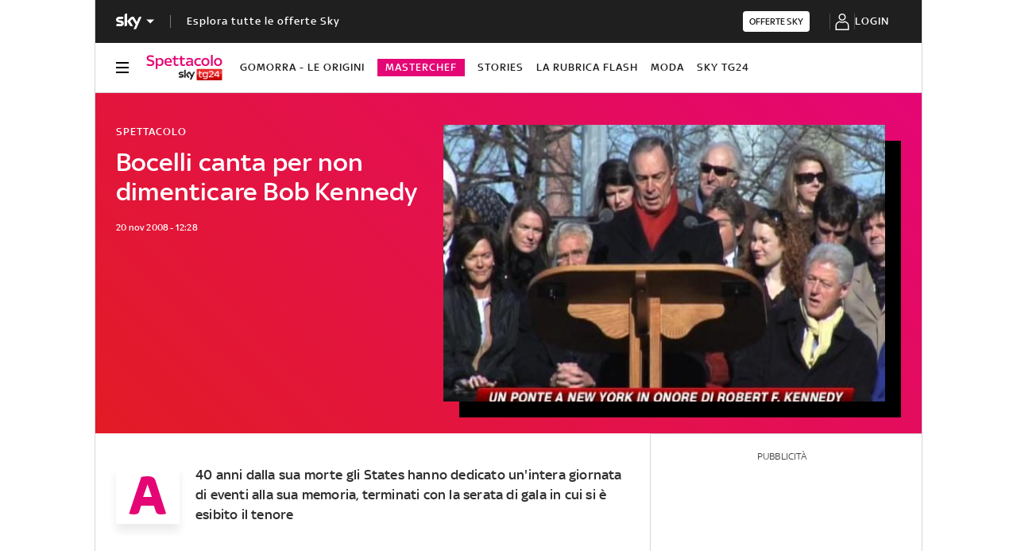

--- FILE ---
content_type: application/javascript
request_url: https://static.sky.it/libs/sky-aem-frontend/clientlibs/dp_base/1.3.251/js/resources/9298.js
body_size: -49
content:
(self.webpackChunkita_editorial_ds=self.webpackChunkita_editorial_ds||[]).push([[9298],{9298(i,a,e){e.r(a),e.d(a,{init(){return init}});var t=e(4374);const init=i=>{(0,t.vN)(i),(0,t.od)(i)}}}]);
//# sourceMappingURL=9298.js.map

--- FILE ---
content_type: application/x-javascript;charset=utf-8
request_url: https://smetrics.sky.it/id?d_visid_ver=5.5.0&d_fieldgroup=A&mcorgid=1A124673527853290A490D45%40AdobeOrg&mid=70760953309167604731215163189841676923&ts=1769059906727
body_size: -38
content:
{"mid":"70760953309167604731215163189841676923"}